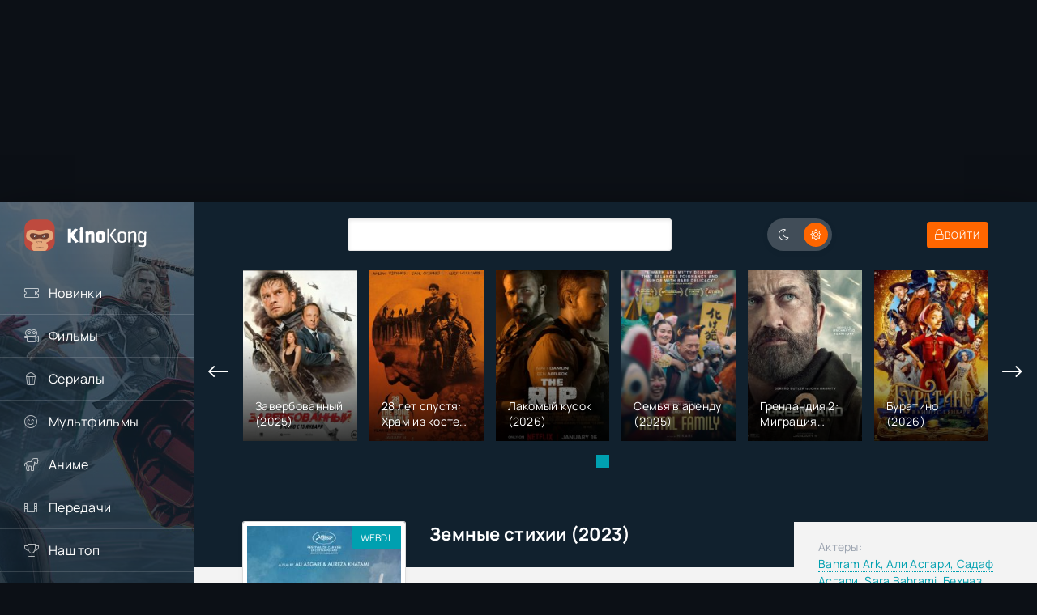

--- FILE ---
content_type: text/html; charset=WINDOWS-1251
request_url: https://kinokong.day/85397-zemnye-stihii-2023.html
body_size: 14122
content:
<!DOCTYPE html>
<html lang="ru">
<head>
	<meta http-equiv="Content-Type" content="text/html; charset=windows-1251" />
<title>Земные стихии (2023) фильм смотреть онлайн бесплатно</title>
<meta name="description" content="В серии живописных виньеток, обычные люди находят пути преодолеть социальные барьеры, ставя под сомнение нормы и ограничения, наложенные обществом." />
<meta name="keywords" content="сомнение,серии,нормы,ограничения,обществом,наложенные,барьеры,ставя,социальные,живописных,обычные,виньеток,находят,преодолеть,качестве,хорошем,Земные,стихии" />
<meta property="og:site_name" content="Фильмы смотреть онлайн, новые фильмы в хорошем качестве" />
<meta property="og:type" content="article" />
<meta property="og:title" content="Земные стихии (2023)" />
<meta property="og:description" content="В серии живописных виньеток, обычные люди находят пути преодолеть социальные барьеры, ставя под сомнение нормы и ограничения, наложенные обществом." />
<meta property="og:url" content="https://kinokong.day/85397-zemnye-stihii-2023.html" />
<link rel="search" type="application/opensearchdescription+xml" href="https://kinokong.day/engine/opensearch.php" title="Фильмы смотреть онлайн, новые фильмы в хорошем качестве" />
    <meta name="google-site-verification" content="EInoBbv2UGrpqjCtvIzZZ1WryuoMVzrrM9CbHlWuWh0" />
	<meta name="viewport" content="width=device-width, initial-scale=1.0" />
	<meta name="theme-color" content="#0c1016">
	<link rel="preload" href="/templates/hdrezka4k/css/common.css" as="style">
	<link rel="preload" href="/templates/hdrezka4k/css/engine.css?v=4" as="style">
	<link rel="preload" href="/templates/hdrezka4k/css/fontawesome.css" as="style">
    <link rel="preload" href="/templates/hdrezka4k/css/styles.css?v=9" as="style">

	<link rel="preload" href="/templates/hdrezka4k/webfonts/manrope-400.woff2" as="font" type="font/woff2" crossorigin>
	<link rel="preload" href="/templates/hdrezka4k/webfonts/manrope-500.woff2" as="font" type="font/woff2" crossorigin>
	<link rel="preload" href="/templates/hdrezka4k/webfonts/manrope-700.woff2" as="font" type="font/woff2" crossorigin>
	<link rel="preload" href="/templates/hdrezka4k/webfonts/fredoka-one-400.woff2" as="font" type="font/woff2" crossorigin>
    <link rel="preload" href="/templates/hdrezka4k/webfonts/fa-light-300.woff2" as="font" type="font/woff2" crossorigin>
	<link rel="icon" href="/favicon.ico" type="image/x-icon" />
	<link rel="shortcut icon" href="/favicon.ico" type="image/x-icon">
    <link href="/templates/hdrezka4k/css/styles.css?v=10" type="text/css" rel="stylesheet" />
	<link href="/templates/hdrezka4k/css/common.css" type="text/css" rel="stylesheet" />
	<link href="/templates/hdrezka4k/css/engine.css?v=4" type="text/css" rel="stylesheet" /> 
	<link href="/templates/hdrezka4k/css/fontawesome.css" type="text/css" rel="stylesheet" />
    <script type="text/javascript" src="/engine/classes/js-min/jquery.js"></script>
	<style>
        header.header{z-index: 3 !important;}
        .header{z-index: 2 !important;}
.content, .footer{z-index: 2 !important; position: relative !important;}
        .page-padding{ background-color: var(--bg-2); }
        .col-main__cols{    background-color: white;}
        @media (max-width: 768px) {
  body > div[id*=epom-pushdown] {height:0px !important; }
}
	.main-sliders-rate{height:42px; }.m_hidden{ max-width: 200px;background:#11212e !important;}.main-sliders-rate a{box-shadow: var(--bsh-poster);position:relative;display:block;width:50%;height:42px;float:left;line-height:42px;font-size:13px;font-weight:700;text-decoration:none}.main-sliders-rate a span{position:relative;display:block;width:20px;margin:0 auto;padding-left:14px}.main-sliders-rate a svg{position:absolute;width:18px;height:17px}.main-sliders-rate a:nth-of-type(1){background:#202e3a;color:#71ce3f}.main-sliders-rate a:nth-of-type(1):hover{background:#71ce3f;color:#fff}.main-sliders-rate a:nth-of-type(1) svg{fill:#70cd3f;top:12px;left:-10px}.main-sliders-rate a:nth-of-type(1):hover svg{fill:#fff}.main-sliders-rate a:nth-of-type(2){background:#19242e;color:#ba3636}.main-sliders-rate a:nth-of-type(2):hover{background:#b93636;color:#fff}.main-sliders-rate a:nth-of-type(2) svg{fill:#ba3636;top:14px;left:-10px}.main-sliders-rate a:nth-of-type(2):hover svg{fill:#fff}.main-sliders-title{font-size:14px;font-weight:700;text-align:center;padding:15px 10px}.main-sliders-title a{text-decoration:none;color:#9f9f9f}.main-sliders-title a:hover{text-decoration:underline;color:#60f6ed}
	body:not(.dt-is-active) .main-sliders-rate a {background:#fff;} .th-text .poster__label {display:none;}
	body:not(.dt-is-active) .m_hidden {margin-top: 5px;background:none !important;color: var(--tt) !important;padding:0 !important;}body:not(.dt-is-active) .m_hidden span {color: var(--tt) !important;}
	.torrent__info {background: var(--accent) !important;}
	.full-torrent-title {background: #1d364b !important;}
	.full-torrent {background: #1d364b !important;}
	.full-torrent1:nth-child(2n-1), .full-torrent2:nth-child(2n-1) {background: var(--bg-dark) !important;}
	.full-torrent1 span a, .full-torrent2 span a, .full-torrent1, .full-torrent2 {color: #fff !important;}
        .wrapper {padding-top: 250px;}
   @media (max-width: 900px) {.wrapper {padding-top: 200px;}}
@media (max-width: 620px) {.wrapper {padding-top: 180px;}}
@media (max-width: 480px) {.wrapper {padding-top: 0px;}}
@media (max-width: 500px){
.ad-branding{
min-height: 27vw;
}
}
	</style>
</head>

<body id="pmovie">

	<script>	function switchLight() {
			if (localStorage.getItem('theme') === 'dark') {
				document.querySelector('body').classList.add('dt-is-active');
			} else {
				document.querySelector('body').classList.remove('dt-is-active');
			};
		};
		switchLight();
	</script>
	
	<div class="wrapper">
<div class="ad-branding">
    <ins class="7236739a" data-key="07fe694fe9d7a5719da88cc832155f71"></ins>
<ins class="0dd30d14" data-key="11b4e86d7b3173e5b636ee515a7baef5"></ins>
   <script async src="https://cdn77.srv224.com/ee314b03.js"></script>
<script async src="https://cdn77.aj2517.bid/57533470.js"></script>
</div>
		<div class="wrapper-container wrapper-main">

			<header class="header d-flex jc-space-between ai-center  ">
				<a href="/" class="logo header__logo">
					<div class="logo__title"></div>
				</a>
				<div class="header__search">
					<form id="quicksearch" method="post">
						<input type="hidden" name="do" value="search">
						<input type="hidden" name="subaction" value="search">
						<div class="header__search-box">
							<input id="story" name="story" placeholder="Поиск по сайту..." type="text" autocomplete="off">
							<button type="submit" class="search-btn" aria-label="Поиск по сайту"><span class="fal fa-search"></span></button>
						</div>
					</form>
				</div>
				<ul class="theme-toggle" title="Сменить цвет дизайна">
					<li><span class="fal fa-moon"></span></li>
					<li><span class="fal fa-sun"></span></li>
				</ul>	
				<div class="header__btn btn js-show-login"><span class="fal fa-lock"></span><span>Войти</span></div>
				
				<div class="header__btn-menu d-none js-show-mobile-menu"><span class="fal fa-bars"></span></div>
			</header>
            
            

			<!-- END HEADER -->

			<div class="content flex-grow-1 cols d-flex">

				<aside class="col-side">

					<div class="side-block js-this-in-mobile-menu">
						<ul class="side-block__content side-block__menu">
							<li><a href="/filmis/novinki/">Новинки</a><span class="fal fa-ticket-alt"></span></li>
							<li>
								<a href="/filmis/">Фильмы</a><span class="fal fa-camera-movie"></span>
								<ul class="side-block__menu-hidden anim">
									<li><a href="/filmis/boeviky/">Боевики <b>(7345)</b></a></li>
                                <li><a href="/filmis/vestern/">Вестерн <b>(456)</b></a></li>
                                <li><a href="/filmis/voennyy/">Военный <b>(1123)</b></a></li>
                                <li><a href="/filmis/detektiv/">Детектив <b>(2990)</b></a></li>
                                <li><a href="/filmis/drama/">Драма <b>(23670)</b></a></li>
                                <li><a href="/filmis/istoricheskiy/">Исторические <b>(1376)</b></a></li>
                                <li><a href="/filmis/komedian/">Комедия <b>(14290)</b></a></li>
                                <li><a href="/filmis/kriminal/">Криминал <b>(4946)</b></a></li>
                                <li><a href="/filmis/melodrama/">Мелодрама <b>(7380)</b></a></li>
                                <li><a href="/filmis/otechestvennyy/">Русские <b>(2851)</b></a></li>
                                <li><a href="/filmis/priklyucheniya/">Приключения <b>(3002)</b></a></li>
								<li><a href="/filmis/semeynyy/">Семейный <b>(2399)</b></a></li>
							    <li><a href="/filmis/triller/">Триллер <b>(11963)</b></a></li>
                                <li><a href="/filmis/horrors/">Ужасы <b>(7999)</b></a></li>
                                <li><a href="/filmis/fantastic/">Фантастика <b>(3350)</b></a></li>
                                <li><a href="/filmis/fentezii/">Фэнтези <b>(2340)</b></a></li>
								<li><a href="/films-4k/">Фильмы 4К <b>(309)</b></a></li>
                                <li><a href="/filmi-2024/">2024 <b>(3529)</b></a></li>
                                    <li><a href="/films-2025/">2025 <b>(2549)</b></a></li>
                                    <li><a href="/filmi-2026/">2026 <b>(541)</b></a></li>
                                   
								<li><a href="/podborka.html">Что бы посмотреть?</a></li>
                                <li><a href="/filmis/720-hd/">Фильмы HD1080 <b>(39918)</b></a></li>
                                <li><a href="/filmis/mobiles/">Моб. видео <b>(44820)</b></a></li>
							    <li><a href="/filmis/treiler/">Скоро в кино <b>(894)</b></a></li>
								</ul>
							</li>
							<li>
								<a href="/seriez/">Сериалы</a><span class="fal fa-popcorn"></span>
								<ul class="side-block__menu-hidden anim">
									<li><a href="/seriez/boeviki/">Боевик <b>(1226)</b></a></li>
                                <li><a href="/seriez/melodramii/">Мелодрамы <b>(4343)</b></a></li>
                                <li><a href="/seriez/voennie/">Военный <b>(328)</b></a></li>
                                <li><a href="/seriez/detektivi/">Детектив <b>(2544)</b></a></li>
                                <li><a href="/seriez/drami/">Драма <b>(6791)</b></a></li>
                                <li><a href="/seriez/istoricheskie/">Исторические <b>(739)</b></a></li>
                                <li><a href="/seriez/komediiii/">Комедии <b>(3403)</b></a></li>
                                <li><a href="/seriez/kriminali/">Криминал <b>(2437)</b></a></li>
                                <li><a href="/seriez/priklychenia/">Приключения <b>(736)</b></a></li>
                                <li><a href="/seriez/trilleri/">Триллеры <b>(2084)</b></a></li>    
                                <li><a href="/seriez/yzhasi/">Ужасы <b>(355)</b></a></li>
                                <li><a href="/seriez/fantas/">Фантастика <b>(1004)</b></a></li>
								<li><a href="/seriez/serialmob/">Мобильные сериалы <b>(13854)</b></a></li>
                                <li><a href="/seriez/netflix/">Netflix <b>(440)</b></a></li>
                                     <li><a href="/dorama/">Дорамы<b>(764)</b></a></li>
                                    <li><a href="/turkish-serial/">Турецкие <b>(1219)</b></a></li>
								</ul>
							</li>
							<li><a href="/cartoons/">Мультфильмы</a><span class="fal fa-smile-beam"></span></li>
							<li>
								<a href="/animes/">Аниме</a><span class="fal fa-unicorn"></span>
								<ul class="side-block__menu-hidden anim">
									<li><a href="/animes/drama_/">Драма <b>(430)</b></a></li>
                                <li><a href="/animes/romantika_/">Романтика <b>(474)</b></a></li>
                                <li><a href="/animes/komediya_/">Комедия <b>(1049)</b></a></li>
                                <li><a href="/animes/etti_/">Этти <b>(89)</b></a></li>
                                <li><a href="/animes/mistika_/">Мистика <b>(115)</b></a></li>
                                <li><a href="/animes/priklyuchenie_/">Приключения <b>(1405)</b></a></li>
                                <li><a href="/animes/fantastika_/">Фантастика <b>(549)</b></a></li>
                                <li><a href="/animes/fentezi_/">Фэнтези <b>(931)</b></a></li>
                                <li><a href="/animes/uzhasy_/">Ужасы <b>(98)</b></a></li>
                                <li><a href="/animes/triller_/">Триллеры <b>(91)</b></a></li>
                                <li><a href="/animes/boevik_/">Боевик <b>(733)</b></a></li>
								</ul>
							</li>
							<li><a href="/doc/">Передачи</a><span class="fal fa-film-alt"></span></li>
							<li>
								<a href="#">Наш топ</a><span class="fal fa-trophy"></span>
								<ul class="side-block__menu-hidden anim">
									<li><a href="/?do=top&amp;mode=rating">По рейтингу</a></li>
									<li><a href="/?do=top&amp;mode=views">По просмотрам</a></li>
									<li><a href="/?do=top&amp;mode=comments">По комментариям</a></li>
									<li><a href="/kino-podborka.html">Кино-подборка</a></li>
									<li><a href="/news-kino/">Новости кино</a></li>
									<li><a href="/kino-recenzii/">Рецензии</a></li>
								</ul>
							</li>
                            <li><a href="/index.php?do=rand">Случайное</a><span class="fal fa-random"></span></li>
						</ul>
					</div>

					<div class="side-block">
						<div class="side-block__title">Ожидаем на сайте</div>
						<div class="side-block__content d-grid-mob">
							<a class="popular d-flex ai-center" href="https://kinokong.day/98762-polnaya-sovmestimost-2026.html">
	<div class="popular__img img-fit-cover">
		<img src="/uploads/preload.svg" data-src="/uploads/mini/180x248/82/4f2ed1c005769e84a09df149f1e949.jpg" alt="Полная совместимость (2026)">
	</div>
	<div class="popular__desc flex-grow-1">
		<div class="popular__title line-clamp">Полная совместимость (2026)</div>
		<div class="poster__subtitle ws-nowrap">Трейлеры</div>
	</div>
</a><a class="popular d-flex ai-center" href="https://kinokong.day/98722-avatar-4-2029.html">
	<div class="popular__img img-fit-cover">
		<img src="/uploads/preload.svg" data-src="/uploads/mini/180x248/f0/8eb19e3694b4ff1a5d5024c10c26ed.jpg" alt="Аватар 4 (2029)">
	</div>
	<div class="popular__desc flex-grow-1">
		<div class="popular__title line-clamp">Аватар 4 (2029)</div>
		<div class="poster__subtitle ws-nowrap">Трейлеры</div>
	</div>
</a><a class="popular d-flex ai-center" href="https://kinokong.day/98721-ograblenie-v-los-andzhelese-2026.html">
	<div class="popular__img img-fit-cover">
		<img src="/uploads/preload.svg" data-src="/uploads/mini/180x248/bf/8253d54e575c33b3d9a0b51e5905c5.jpg" alt="Ограбление в Лос-Анджелесе (2026)">
	</div>
	<div class="popular__desc flex-grow-1">
		<div class="popular__title line-clamp">Ограбление в Лос-Анджелесе (2026)</div>
		<div class="poster__subtitle ws-nowrap">Трейлеры</div>
	</div>
</a><a class="popular d-flex ai-center" href="https://kinokong.day/98720-na-pomosch-2026.html">
	<div class="popular__img img-fit-cover">
		<img src="/uploads/preload.svg" data-src="/uploads/mini/180x248/77/5fe348223dd691d4b490c70a6f6d3e.jpg" alt="На помощь! (2026)">
	</div>
	<div class="popular__desc flex-grow-1">
		<div class="popular__title line-clamp">На помощь! (2026)</div>
		<div class="poster__subtitle ws-nowrap">Трейлеры</div>
	</div>
</a><a class="popular d-flex ai-center" href="https://kinokong.day/98719-kraken-2026.html">
	<div class="popular__img img-fit-cover">
		<img src="/uploads/preload.svg" data-src="/uploads/mini/180x248/81/3f0e1a38616d67500c607700f91cb1.jpg" alt="Кракен (2026)">
	</div>
	<div class="popular__desc flex-grow-1">
		<div class="popular__title line-clamp">Кракен (2026)</div>
		<div class="poster__subtitle ws-nowrap">Трейлеры</div>
	</div>
</a>
						</div>
					</div>

					
					
					

				</aside>

				<!-- END COL SIDE -->

				<main class="col-main flex-grow-1">

					
					<div class="carou">
						<div class="carou__content" id="owl-carou">
							<a class="top d-flex fd-column has-overlay" href="https://kinokong.day/90300-film-zaverbovannyy-2025.html">
	<div class="top__img img-fit-cover img-responsive img-responsive--portrait img-mask">
		<img src="/uploads/preload.svg" class="owl-lazy" data-src="/uploads/mini/180x248/c7/1cc398e6b5e731cf4d47f5389d4eda.jpg" loading="lazy" alt="Постер">
		<div class="top__desc">
			<div class="top__title line-clamp">Завербованный (2025)</div>
		</div>
	</div>
</a><a class="top d-flex fd-column has-overlay" href="https://kinokong.day/95523-film-28-let-spustya-hram-iz-kostey-2026.html">
	<div class="top__img img-fit-cover img-responsive img-responsive--portrait img-mask">
		<img src="/uploads/preload.svg" class="owl-lazy" data-src="/uploads/mini/180x248/ed/2e86af107b5d2e47143c98989f1996.jpg" loading="lazy" alt="Постер">
		<div class="top__desc">
			<div class="top__title line-clamp">28 лет спустя: Храм из костей (2026)</div>
		</div>
	</div>
</a><a class="top d-flex fd-column has-overlay" href="https://kinokong.day/95786-film-lakomyy-kusok-2026.html">
	<div class="top__img img-fit-cover img-responsive img-responsive--portrait img-mask">
		<img src="/uploads/preload.svg" class="owl-lazy" data-src="/uploads/mini/180x248/10/0cda526561628ec9d23bdbd95f2a5a.jpg" loading="lazy" alt="Постер">
		<div class="top__desc">
			<div class="top__title line-clamp">Лакомый кусок (2026)</div>
		</div>
	</div>
</a><a class="top d-flex fd-column has-overlay" href="https://kinokong.day/96319-film-semya-v-arendu-2025.html">
	<div class="top__img img-fit-cover img-responsive img-responsive--portrait img-mask">
		<img src="/uploads/preload.svg" class="owl-lazy" data-src="/uploads/mini/180x248/28/28c0e53c1d4fa119905617c1ed38ad.jpg" loading="lazy" alt="Постер">
		<div class="top__desc">
			<div class="top__title line-clamp">Семья в аренду (2025)</div>
		</div>
	</div>
</a><a class="top d-flex fd-column has-overlay" href="https://kinokong.day/96111-films-grenlandiya-migraciya-2026.html">
	<div class="top__img img-fit-cover img-responsive img-responsive--portrait img-mask">
		<img src="/uploads/preload.svg" class="owl-lazy" data-src="/uploads/mini/180x248/f5/1dd78c7370939f2f67e3fb7ef1330e.jpg" loading="lazy" alt="Постер">
		<div class="top__desc">
			<div class="top__title line-clamp">Гренландия 2: Миграция (2026)</div>
		</div>
	</div>
</a><a class="top d-flex fd-column has-overlay" href="https://kinokong.day/90226-buratino-2026.html">
	<div class="top__img img-fit-cover img-responsive img-responsive--portrait img-mask">
		<img src="/uploads/preload.svg" class="owl-lazy" data-src="/uploads/mini/180x248/b6/bfcb55fb59d251b58b56b8518b2db3.jpg" loading="lazy" alt="Постер">
		<div class="top__desc">
			<div class="top__title line-clamp">Буратино (2026)</div>
		</div>
	</div>
</a><a class="top d-flex fd-column has-overlay" href="https://kinokong.day/90290-films-prostokvashino-2026.html">
	<div class="top__img img-fit-cover img-responsive img-responsive--portrait img-mask">
		<img src="/uploads/preload.svg" class="owl-lazy" data-src="/uploads/mini/180x248/e5/b98f9b6320b1c81da49f2ba34c1c15.jpg" loading="lazy" alt="Постер">
		<div class="top__desc">
			<div class="top__title line-clamp">Простоквашино (2026)</div>
		</div>
	</div>
</a><a class="top d-flex fd-column has-overlay" href="https://kinokong.day/78429-cheburashka-2-2026-hd.html">
	<div class="top__img img-fit-cover img-responsive img-responsive--portrait img-mask">
		<img src="/uploads/preload.svg" class="owl-lazy" data-src="/uploads/mini/180x248/67/4d1d58802322dac69bdf5c61d81c96.jpg" loading="lazy" alt="Постер">
		<div class="top__desc">
			<div class="top__title line-clamp">Чебурашка 2 (2026)</div>
		</div>
	</div>
</a><a class="top d-flex fd-column has-overlay" href="https://kinokong.day/98307-tigr-2025.html">
	<div class="top__img img-fit-cover img-responsive img-responsive--portrait img-mask">
		<img src="/uploads/preload.svg" class="owl-lazy" data-src="/uploads/mini/180x248/9f/a3fa5df687a8a27072aaf36c01088e.jpg" loading="lazy" alt="Постер">
		<div class="top__desc">
			<div class="top__title line-clamp">Тигр (2025)</div>
		</div>
	</div>
</a><a class="top d-flex fd-column has-overlay" href="https://kinokong.day/96300-film-neveroyatnye-priklyucheniya-shurika-2025.html">
	<div class="top__img img-fit-cover img-responsive img-responsive--portrait img-mask">
		<img src="/uploads/preload.svg" class="owl-lazy" data-src="/uploads/mini/180x248/f9/8c4a291f5b1c68f042232aae7d6423.jpg" loading="lazy" alt="Постер">
		<div class="top__desc">
			<div class="top__title line-clamp">Невероятные приключения Шурика (2025)</div>
		</div>
	</div>
</a><a class="top d-flex fd-column has-overlay" href="https://kinokong.day/91301-films-alisa-v-strane-chudes-2025.html">
	<div class="top__img img-fit-cover img-responsive img-responsive--portrait img-mask">
		<img src="/uploads/preload.svg" class="owl-lazy" data-src="/uploads/mini/180x248/ae/d7ba5bdbcfb8a7e3f25ecbe6438000.jpg" loading="lazy" alt="Постер">
		<div class="top__desc">
			<div class="top__title line-clamp">Алиса в Стране Чудес (2025)</div>
		</div>
	</div>
</a><a class="top d-flex fd-column has-overlay" href="https://kinokong.day/96772-film-semyanin-2025.html">
	<div class="top__img img-fit-cover img-responsive img-responsive--portrait img-mask">
		<img src="/uploads/preload.svg" class="owl-lazy" data-src="/uploads/mini/180x248/0b/2f29135df9a6a6f0218fc45b63b926.jpg" loading="lazy" alt="Постер">
		<div class="top__desc">
			<div class="top__title line-clamp">Семьянин (2025)</div>
		</div>
	</div>
</a><a class="top d-flex fd-column has-overlay" href="https://kinokong.day/96617-anakonda-2025.html">
	<div class="top__img img-fit-cover img-responsive img-responsive--portrait img-mask">
		<img src="/uploads/preload.svg" class="owl-lazy" data-src="/uploads/mini/180x248/80/e91319e55cee9bde9ae2cf74cb7acb.jpg" loading="lazy" alt="Постер">
		<div class="top__desc">
			<div class="top__title line-clamp">Анаконда (2025)</div>
		</div>
	</div>
</a><a class="top d-flex fd-column has-overlay" href="https://kinokong.day/88854-film-mazhor-v-dubae.html">
	<div class="top__img img-fit-cover img-responsive img-responsive--portrait img-mask">
		<img src="/uploads/preload.svg" class="owl-lazy" data-src="/uploads/mini/180x248/f9/a84f7481d92b4dd293317fa60f25bc.jpg" loading="lazy" alt="Постер">
		<div class="top__desc">
			<div class="top__title line-clamp">Мажор в Дубае (2025)</div>
		</div>
	</div>
</a><a class="top d-flex fd-column has-overlay" href="https://kinokong.day/90496-gorynych.html">
	<div class="top__img img-fit-cover img-responsive img-responsive--portrait img-mask">
		<img src="/uploads/preload.svg" class="owl-lazy" data-src="/uploads/mini/180x248/31/9ef9fca947b888c5b602b6da277912.jpg" loading="lazy" alt="Постер">
		<div class="top__desc">
			<div class="top__title line-clamp">Горыныч (2025)</div>
		</div>
	</div>
</a><a class="top d-flex fd-column has-overlay" href="https://kinokong.day/90309-zveropolis-2-26-12-2025.html">
	<div class="top__img img-fit-cover img-responsive img-responsive--portrait img-mask">
		<img src="/uploads/preload.svg" class="owl-lazy" data-src="/uploads/mini/180x248/9d/643a1097ac8ea8ef10747cc23344fb.jpg" loading="lazy" alt="Постер">
		<div class="top__desc">
			<div class="top__title line-clamp">Зверополис 2 (2025)</div>
		</div>
	</div>
</a>
						</div>
					</div>
					
					

					
					
					
					<div class="page-padding">
						
						<div id='dle-content'><style>
.fullcomplaint,.newTabs li,ul.newTabs{height:57px;line-height:57px}.section{display:block;background:#17181a;padding-bottom:65px;margin-bottom:20px}ul.newTabs{list-style:none;margin:0;padding:0;background:#131415}.newTabs li{float:left;display:inline;list-style:none;cursor:pointer;padding:0 20px;color:#828282;text-align:center;z-index:1!important}.newTabs li:hover,.vertical .newTabs li:hover{color:#fff}.newTabs li.current{color:#fff;background:#f06102}.box{display:none;z-index:10001}.box.visible{display:block}.fullcomplaint{float:right;position:absolute;right:0;z-index:1}.fullcomplaint a{height:60px;display:block;overflow:hidden;padding:0 21px 0 52px;color:#57f6ed;text-decoration:none;background:#1a1b1e}.fullcomplaint a:hover{background:#60f6ed;color:#37708b}.fullcomplaint svg{position:absolute;top:21px;left:22px;width:19px;height:16px;fill:#57f6ed}.box iframe,.box object{width:100%!important}.fullcomplaint:hover svg{fill:#37708b}.section .social-likes_single-w{position:absolute;left:50%;float:none;margin:18px 0 0 -50px}.box object{height:420px!important}.full-screen{margin:0 -7px 25px}.full-screen div{float:left;width:31.2%;margin:0 7px}.full-screen div img{width:100%}.full-torrent{position:relative;background:#466735;margin-bottom:30px}.full-torrent svg{position:absolute;left:15px;top:13px;width:20px;height:20px;fill:#fff}.full-torrent-title{padding:13px 18px 13px 48px;background:#5f9e3d;font-size:14px;color:#fff;font-weight:700}.full-torrent1,.full-torrent2{overflow: hidden;display:block;padding:13px 16px 13px 17px;font-size:14px;color:#bfd8b3}.full-torrent1:nth-child(2n-1),.full-torrent2:nth-child(2n-1){display:block;background:#4f713d}.full-torrent1 span,.full-torrent2 span{display:block;float:left}.full-torrent1 span a,.full-torrent2 span a{color:#ddffa2;text-decoration:none}.full-torrent1 span a:hover{text-decoration:underline}.addcomm a:hover,.comm-login span a,.comm-reply a:hover,.comm-text a:hover,.fullstory-news-story a:hover,.other a:hover,.short-news a,.todopl div.cont div a img{text-decoration:none}.full-torrent1 span:nth-child(1){width:65%}.full-torrent1 span:nth-child(2){width:20%;text-align: right;}.full-torrent1 span:nth-child(3){width:15%;text-align:right}.full-kino-facts{font-size:11px;color:#5d5d5d;margin-bottom:15px}.full-kino-facts h3{display:block;font-size:14px;color:#dcb827;padding-bottom:3px}.full-kino-fact{position:relative;background:#1a1b1d;font-size:13px;color:#9c9c9c;margin-bottom:30px;padding:15px 17px 16px}.full-kino-fact:before{position:absolute;top:0;left:0;width:6px;height:6px;background:#7d7d7d}#full-reviews,.full-reviews{margin-bottom:32px}.full-reviews{margin-top:30px}#full-reviews .full-review,.full-reviews .full-review{background:#336272;padding:17px;font-size:13px;color:#a2f7ff}
</style>
<article class="page ignore-select pmovie" itemscope itemtype="https://schema.org/Movie">
<meta itemprop="dateCreated" content="01-07-2024 23:10">
        <meta itemprop="image" content="/uploads/posts/2024-07/1719864548-686023494-zemnye-stihii.jpg">
        <meta itemprop="inLanguage" content="ru">
        <meta itemprop="isFamilyFriendly" content="True">
        <meta itemprop="alternativeHeadline" content="Земные стихии (2023)">
	<div class="page__subcols">

		<header class="page__subcol-header">
			<h1 itemprop="name">Земные стихии (2023)</h1>
		</header>

		<!-- END PAGE SUBCOL HEADER -->
		
		<header class="page__subcol-meta">
			<div class="pmovie__year">Иран, 2023, 77 мин.</div>
			
				<div class="pmovie__year pmovie__quality d-flex ai-center"><span>Режиссер:</span> <span itemprop="director" itemscope itemtype="https://schema.org/Person"><a href="/index.php?do=directors&director=Али_Асгари" rel="nofollow" itemprop="url"><span class="actors" itemprop="name">Али Асгари</span></a></span>, <span itemprop="director" itemscope itemtype="https://schema.org/Person"><a href="/index.php?do=directors&director=Алиреза_Хатами" rel="nofollow" itemprop="url"><span class="actors" itemprop="name">Алиреза Хатами</span></a></span></div>
			<div class="pmovie__year pmovie__quality d-flex ai-center"><span>Жанр:</span> <a href="https://kinokong.day/filmis/drama/">Драма</a>, <a href="https://kinokong.day/films-2023/">2023</a></div>
			
			<div class="pmovie__year pmovie__quality d-flex ai-center"><span>Перевод:</span> Многоголосый закадровый</div>
			
			<div class="pmovie__year pmovie__quality d-flex ai-center"><span>Качество:</span><div>WEBDL</div></div>
			
			<div class="pmovie__ext-ratings d-flex ai-center">
				<div class="pmovie__ext-rating pmovie__ext-rating--imdb">7.2</div>
				
			</div>
		</header>

		<!-- END PAGE SUBCOL META -->

		<div class="page__subcol-side">
			<div class="pmovie__poster img-fit-cover">
			  
                <img src="/uploads/mini/281x391/c1/a3ccd994f17fc08d765ed5c2602176.jpg" alt="Постер" itemprop="image" loading="lazy">
                
                
				<div class="poster__label anim"><span>WEBDL</span></div>
        		
			</div>
			<div id="ratig-layer-85397" itemprop="aggregateRating" itemscope itemtype="https://schema.org/AggregateRating">
        <div class="main-sliders-rate">
			<a href="#" title="Нравится(+)" alt="Нравится(+)" class="r2-unit" onclick="doRate('1', '85397'); return false;">
				<span>
					<svg viewBox="61.9 84.9 200.8 194.4">
						<path d="M237,146c-4-0.8-8.8-0.8-11.2-0.8h-41V98.6c0-8-6.4-13.7-13.7-13.7h-19.3c-7.2,0-12.9,4.8-15.3,11.2l-11.2,47.4c0,0.8-1.6,3.2-1.6,3.2l-19.3,20.1c0,0-0.8,0.8-0.8,1.6c-0.8,0-1.6,0.8-1.6,0.8H78.8c-8.8,0-16.9,5.6-16.9,14.5v61c0,8.8,8,16.1,16.9,16.1h23.3c1.6,0,3.2-0.8,4.8-0.8l16.1,13.7c4,3.2,9.6,5.6,14.5,5.6h72.3c39.4,0,53-31.3,53-57v-41.8C261.1,158,245.8,148.4,237,146z M81.2,186.9h18.5v56.2H81.2L81.2,186.9L81.2,186.9z M243.4,222.3c0,11.2-3.2,36.9-34.5,36.9h-72.3c-0.8,0-2.4-0.8-2.4-0.8l-16.1-12.9v-0.8v-61v-1.6c0-0.8,0-1.6,0.8-1.6l19.3-20.1c3.2-3.2,5.6-7.2,6.4-11.2l10.4-44.2h9.6v43.4c0,8,7.2,14.5,15.3,14.5h45c2.4,0,5.6,0,6.4,0.8c1.6,0.8,10.4,4,10.4,16.1C243.4,180.5,243.4,222.3,243.4,222.3z"/>
					</svg>
					3
				</span>
			</a>
			<a href="#" title="Не нравится(-)" alt="Не нравится(-)" class="r2-unit" onclick="doRate('-1', '85397'); return false;">
				<span>
					<svg viewBox="97.6 84.8 200.8 194.4">
						<path d="M298.4,183.6v-41.8c0-25.7-12.9-57-53-57h-72.3c-4.8,0-10.4,2.4-14.5,5.6l-16.1,13.7c-1.6-0.8-3.2-0.8-4.8-0.8h-23.3c-8.8,0-16.9,7.2-16.9,16.1v61c0,8.8,8,14.5,16.9,14.5h23.3c0.8,0,1.6,0.8,1.6,0.8s0,0.8,0.8,1.6l19.3,20.1c0.8,0.8,1.6,2.4,1.6,3.2l11.2,47.4c1.6,6.4,8,11.2,15.3,11.2h19.3c7.2,0,13.7-5.6,13.7-13.7v-45.8h41c2.4,0,7.2,0,11.2-0.8C283.1,215.7,298.4,206.1,298.4,183.6z M118.5,120.2H137v56.2h-18.5V120.2z M279.9,183.6c0,12.9-8.8,16.1-10.4,16.1c-1.6,0-4,0.8-6.4,0.8h-45c-8,0-15.3,6.4-15.3,14.5v43.4h-11.2l-10.4-44.2c-0.8-4-4-8-6.4-11.2l-19.3-20.1l-0.8-1.6v-1.6v-61v-0.8l16.1-12.9c0.8,0,1.6-0.8,2.4-0.8h72.3c31.3,0,34.5,25.7,34.5,36.9V183.6z"/>
					</svg>
					5
				</span>
			</a>
		</div>
		<meta itemprop="bestRating" content="10" />
		<meta itemprop="worstRating" content="1" />
		<div class="m_hidden" style="background: #17181a;font-size: 13px;color: #fff;font-weight: 700;padding: 12px 26px;overflow: hidden;">
			<span style="color: #fff;" itemprop="ratingValue"><span style="color: #868686;margin-right: 14px;">Рейтинг</span> 3.8 / 10</span>
			<span style="color: #fff;margin-left: 14px;" itemprop="reviewCount">8</span> Голосов
		</div>
</div>	
		</div>

		<!-- END PAGE SUBCOL SIDE -->

		<div class="page__subcol-ctrl">
			<div class="bslide__btns d-flex icon-at-right">
				<button class="bslide__btn-watch js-scroll-to">Смотреть онлайн</button>
				<button class="bslide__btn-trailer js-show-trailer" data-trl="/trailer-cdn/85397/"><div class="fal fa-play pi-center"></div> трейлер</button>
			</div>
		</div>

		<!-- END PAGE SUBCOL CTRL -->

		<ul class="page__subcol-info pmovie__header-list">
			<li class="not-shown-ajax"><span>Актеры:</span> 
            <div><span itemprop="actor" itemscope itemtype="https://schema.org/Person"><a href="/index.php?do=actors&actor=Bahram_Ark" style="text-decoration: none;" rel="nofollow" itemprop="url"><span class="actors" itemprop="name">Bahram Ark, </span></a></span><span itemprop="actor" itemscope itemtype="https://schema.org/Person"><a href="/index.php?do=actors&actor=Али_Асгари" style="text-decoration: none;" rel="nofollow" itemprop="url"><span class="actors" itemprop="name">Али Асгари, </span></a></span><span itemprop="actor" itemscope itemtype="https://schema.org/Person"><a href="/index.php?do=actors&actor=Садаф_Асгари" style="text-decoration: none;" rel="nofollow" itemprop="url"><span class="actors" itemprop="name">Садаф Асгари, </span></a></span><span itemprop="actor" itemscope itemtype="https://schema.org/Person"><a href="/index.php?do=actors&actor=Sara_Bahrami" style="text-decoration: none;" rel="nofollow" itemprop="url"><span class="actors" itemprop="name">Sara Bahrami, </span></a></span><span itemprop="actor" itemscope itemtype="https://schema.org/Person"><a href="/index.php?do=actors&actor=Бехназ_Джафари" style="text-decoration: none;" rel="nofollow" itemprop="url"><span class="actors" itemprop="name">Бехназ Джафари, </span></a></span><span itemprop="actor" itemscope itemtype="https://schema.org/Person"><a href="/index.php?do=actors&actor=Ардешир_Каземи" style="text-decoration: none;" rel="nofollow" itemprop="url"><span class="actors" itemprop="name">Ардешир Каземи, </span></a></span><span itemprop="actor" itemscope itemtype="https://schema.org/Person"><a href="/index.php?do=actors&actor=Алиреза_Хатами" style="text-decoration: none;" rel="nofollow" itemprop="url"><span class="actors" itemprop="name">Алиреза Хатами, </span></a></span><span itemprop="actor" itemscope itemtype="https://schema.org/Person"><a href="/index.php?do=actors&actor=Гохар_Кейрандиш" style="text-decoration: none;" rel="nofollow" itemprop="url"><span class="actors" itemprop="name">Гохар Кейрандиш, </span></a></span><span itemprop="actor" itemscope itemtype="https://schema.org/Person"><a href="/index.php?do=actors&actor=Farzin_Mohades" style="text-decoration: none;" rel="nofollow" itemprop="url"><span class="actors" itemprop="name">Farzin Mohades, </span></a></span><span itemprop="actor" itemscope itemtype="https://schema.org/Person"><a href="/index.php?do=actors&actor=Faezeh_Rad" style="text-decoration: none;" rel="nofollow" itemprop="url"><span class="actors" itemprop="name">Faezeh Rad, </span></a></span></div>
			</li>
			
		</ul>

		<!-- END PAGE SUBCOL INFO -->

		<h2 class="page__subtitle">Про что новость "Земные стихии (2023)"</h2>
		<div class="page__text full-text clearfix">В серии живописных виньеток, обычные люди находят пути преодолеть социальные барьеры, ставя под сомнение нормы и ограничения, наложенные обществом.<br /><br /><div style="text-align:center;"><h2>Земные стихии (2023) в хорошем качестве HD</h2></div></div>
	</div>
	<!-- END PAGE SUBCOLS -->
    
     <div class="adv-banner reklama" style="display: block;position: relative;text-align: center;min-height: 150px;"> <center><ins class="7236739a" data-key="691ae458b1d66d2433baccc39aa3105c"></ins>
<ins class="0dd30d14" data-key="401a38d326afad5985404d547dbf3cac"></ins> 
         <script async src="https://cdn77.srv224.com/ee314b03.js"></script>
         <script async src="https://cdn77.aj2517.bid/57533470.js"></script>
</center></div>

	<div style="color:#fff;font-size: 13px;background: #df5c47; padding: 5px;text-align: center; margin-bottom: 5px;">Проверяйте новые серии и качество во всех плеерах!</div>

	<ins class="7236739a" data-key="69d9517ef9bd1e838bad5e918b4e0bfc"></ins>
<ins class="0dd30d14" data-key="62899e4a9b1a177c6089bb5fef56cf15"></ins>
<script async src="https://cdn77.srv224.com/ee314b03.js"></script>
    <script async src="https://cdn77.aj2517.bid/57533470.js"></script>

	<div class="pmovie__player tabs-block" itemprop="video" itemscope itemtype="https://schema.org/VideoObject">
		<meta itemprop="description" content="В серии живописных виньеток, обычные люди находят пути преодолеть социальные барьеры, ставя под сомнение нормы и ограничения, наложенные обществом.  Земные стихии (2023) в хорошем качестве HD" />
        <meta itemprop="name" content="Земные стихии (2023)" />
        <meta itemprop="uploadDate" content="01-07-2024 23:10:09" />
        <meta itemprop="datePublished" content="">
        <meta itemprop="isFamilyFriendly" content="True">
        <meta itemprop="inLanguage" content="ru">
        <link itemprop="thumbnail" href="/uploads/posts/2024-07/1719864548-686023494-zemnye-stihii.jpg">
        <link itemprop="thumbnailUrl" href="/uploads/posts/2024-07/1719864548-686023494-zemnye-stihii.jpg">
        <meta itemprop="isFamilyFriendly" content="true" />
        <link itemprop="embedUrl" href="https://serseya-as.allarknow.online/?token_movie=2e7901e2b21b21956e021e2908d388&token=952c0171d022d032a13d1a5c7a99fa">
        <link itemprop="url" href="https://kinokong.day/85397-zemnye-stihii-2023.html">
        <meta itemprop="width" content="560" />
        <meta itemprop="height" content="400" />
		<ul class="newTabs">
                 <li data-iframe="https://api.namy.ws/embed/movie/75508" title="Видео Земные стихии (2023)">Collaps</li>
            <li data-iframe="https://serseya-as.allarknow.online/?token_movie=2e7901e2b21b21956e021e2908d388&token=952c0171d022d032a13d1a5c7a99fa" title="Видео Земные стихии (2023)">alloha</li>
                <li data-iframe="https://vid1719864490.fotpro135alto.com/movie/e35513450ee5ec5c1f316e24caa100c5/iframe" title="Видео Земные стихии (2023)">HDVB</li> 
            <li data-iframe="//31767.mediafilm.in/Z9w3z4ZBIQxF/movie/75262" title="Видео Земные стихии (2023)">cdn</li> 
            
                <li class="trail" data-iframe="/trailer-cdn/85397/" title="Видео Земные стихии (2023)">Трейлер</li>
            </ul>

            <div class="box visible">
                <div id="preroll" class="video-responsive">
                    <ins class="7236739a" data-key="69d9517ef9bd1e838bad5e918b4e0bfc"></ins>
<ins class="0dd30d14" data-key="62899e4a9b1a177c6089bb5fef56cf15"></ins>
                    <iframe data-src="//31767.mediafilm.in/Z9w3z4ZBIQxF/movie/75262" src="//31767.mediafilm.in/Z9w3z4ZBIQxF/movie/75262" loading="lazy" width="610" height="370" frameborder="0" allowfullscreen="" class="lazy-loaded" title="Видео Земные стихии (2023)" src=""></iframe>
                </div>
            </div>
      <br> <div class="adv-banner reklama" style="display: block;position: relative;text-align: center;min-height: 220px;">  <center><ins class="7236739a" data-key="691ae458b1d66d2433baccc39aa3105c"></ins>
<ins class="0dd30d14" data-key="401a38d326afad5985404d547dbf3cac"></ins>
        <script async src="https://cdn77.srv224.com/ee314b03.js"></script>
<script async src="https://cdn77.aj2517.bid/57533470.js"></script>
        </center></div>
        	<div style="color:#fff;font-size: 13px;background: #df5c47; padding: 5px;text-align: center; margin-bottom: 5px;">Для зарегистрированных - новые серии и качество выходят быстрее!
</div>

	</div>
	
	<div class="torrs"><script type="text/javascript" src="/templates/hdrezka4k/search-torrents/js/search.js"></script>
<link rel="stylesheet" type="text/css" href="/templates/hdrezka4k/search-torrents/css/style.css">

<div id="search_online_load" align="center"></div><div id="torrents_load"><div id="torrents_preload"><img src="/templates/hdrezka4k/search-torrents/images/loading.gif" />Поиск торрент раздач, пожалуйста подождите!</div></div>
<script type="text/javascript">
$(function(){
	$.post(dle_root+'engine/modules/search-torrents/search.php',{fraza:'Земные стихии',id:'85397',search_ok:'go_search'},function(data){
		$("#torrents_load").html(data);

	});
})
</script></div>



<!--факты-->

<!--/факты-->

<!-- киноляпы -->

<!-- киноляпы -->

<section class="sect pmovie__related">
		<h2 class="sect__title sect__header">Смотреть ещё фильмы:</h2>
		<div class="sect__content d-grid">
			<a class="poster grid-item d-flex fd-column has-overlay" href="https://kinokong.day/69782-stihii-2023.html">
    <div class="poster__img img-responsive img-responsive--portrait img-fit-cover anim">
        <img src="/uploads/preload.svg" data-src="/uploads/mini/180x248/b7/59885ca5db80acd5d24a9fe3620715.jpg" alt="Постер">
        
		
		<div class="poster__label rkp anim"><span>KP 7.7</span></div>
        <div class="poster__label rimdb anim"><span>IMDB 7.0</span></div>
        <div class="poster__btn-info anim pi-center js-show-info"><div class="fal fa-info-circle"></div></div>
        <div class="has-overlay__icon anim pi-center"><div class="fal fa-play pi-center"></div></div>
    </div>
    <div class="poster__desc">
        <h3 class="poster__title ws-nowrap">Стихии (2023)</h3>
        <div class="poster__subtitle d-flex ai-center">
            <div class="poster__meta flex-grow-1 ws-nowrap">, США</div>
        </div>
    </div>
</a><a class="poster grid-item d-flex fd-column has-overlay" href="https://kinokong.day/58430-akuliy-pobeg-2021.html">
    <div class="poster__img img-responsive img-responsive--portrait img-fit-cover anim">
        <img src="/uploads/preload.svg" data-src="/uploads/mini/180x248/ca/e9756eda719f46e0f16b8af453e647.jpg" alt="Постер">
        
		<div class="poster__label anim"><span>WEBDL</span></div>
		<div class="poster__label rkp anim"><span>KP 5.5</span></div>
        <div class="poster__label rimdb anim"><span>IMDB 3.6</span></div>
        <div class="poster__btn-info anim pi-center js-show-info"><div class="fal fa-info-circle"></div></div>
        <div class="has-overlay__icon anim pi-center"><div class="fal fa-play pi-center"></div></div>
    </div>
    <div class="poster__desc">
        <h3 class="poster__title ws-nowrap">Остров акул (2021)</h3>
        <div class="poster__subtitle d-flex ai-center">
            <div class="poster__meta flex-grow-1 ws-nowrap">2021, Китай</div>
        </div>
    </div>
</a><a class="poster grid-item d-flex fd-column has-overlay" href="https://kinokong.day/27222-recenziya-k-filmu-on-drakon-2015.html">
    <div class="poster__img img-responsive img-responsive--portrait img-fit-cover anim">
        <img src="/uploads/preload.svg" data-src="/uploads/mini/180x248/a5/a5e109b9f6dc894888d103b60a06a2.jpg" alt="Постер">
        
		
		
        
        <div class="poster__btn-info anim pi-center js-show-info"><div class="fal fa-info-circle"></div></div>
        <div class="has-overlay__icon anim pi-center"><div class="fal fa-play pi-center"></div></div>
    </div>
    <div class="poster__desc">
        <h3 class="poster__title ws-nowrap">Рецензия к фильму "Он - дракон" 2015</h3>
        <div class="poster__subtitle d-flex ai-center">
            <div class="poster__meta flex-grow-1 ws-nowrap"></div>
        </div>
    </div>
</a><a class="poster grid-item d-flex fd-column has-overlay" href="https://kinokong.day/5039-smotret-onlayn-idealnyy-shtorm-2000.html">
    <div class="poster__img img-responsive img-responsive--portrait img-fit-cover anim">
        <img src="/uploads/preload.svg" data-src="/uploads/mini/180x248/61/76a690e935ce963d89088dc8f303b5.jpg" alt="Постер">
        
		<div class="poster__label anim"><span>BDRip</span></div>
		<div class="poster__label rkp anim"><span>KP 7.3</span></div>
        <div class="poster__label rimdb anim"><span>IMDB 6.5</span></div>
        <div class="poster__btn-info anim pi-center js-show-info"><div class="fal fa-info-circle"></div></div>
        <div class="has-overlay__icon anim pi-center"><div class="fal fa-play pi-center"></div></div>
    </div>
    <div class="poster__desc">
        <h3 class="poster__title ws-nowrap">Идеальный шторм (2000)</h3>
        <div class="poster__subtitle d-flex ai-center">
            <div class="poster__meta flex-grow-1 ws-nowrap">2000, США</div>
        </div>
    </div>
</a><a class="poster grid-item d-flex fd-column has-overlay" href="https://kinokong.day/68-povelitel-stihiy-the-last-airbender-2010-hd1080.html">
    <div class="poster__img img-responsive img-responsive--portrait img-fit-cover anim">
        <img src="/uploads/preload.svg" data-src="/uploads/mini/180x248/6f/4aeb1b560a9793eeee74cbb4f13ee3.jpg" alt="Постер">
        
		<div class="poster__label anim"><span>BDRip</span></div>
		<div class="poster__label rkp anim"><span>KP 5.2</span></div>
        <div class="poster__label rimdb anim"><span>IMDB 3.9</span></div>
        <div class="poster__btn-info anim pi-center js-show-info"><div class="fal fa-info-circle"></div></div>
        <div class="has-overlay__icon anim pi-center"><div class="fal fa-play pi-center"></div></div>
    </div>
    <div class="poster__desc">
        <h3 class="poster__title ws-nowrap">Повелитель стихий (2010)</h3>
        <div class="poster__subtitle d-flex ai-center">
            <div class="poster__meta flex-grow-1 ws-nowrap">2010, США</div>
        </div>
    </div>
</a>
		</div>
	</section>
	
	<div class="page__comments">
		<div class="page__comments-title">Комментарии</div>
		<div class="page__comments-info">
			<span class="fal fa-exclamation-circle"></span>
			Минимальная длина комментария - 100 знаков.
		</div>
		<!--dleaddcomments-->
		<div class="page__comments-list page__comments-list--not-comments" id="page__comments-list">
			<div class="message-info">Комментариев еще нет. Вы можете стать первым!</div>
			<!--dlecomments--><!--dlenavigationcomments-->
		</div>
	</div>

</article>

<style>
    .facts-block {}
    .info-edit-link, .info-remove-link, .info-add-link, .edit_review_dialog {display: none;}
    .full-kino-facts {background: var(--bg-dark);padding: 10px 15px;border-left: 5px solid var(--accent);color:#fff;display: flex;gap: 20px;align-items: center;}
    .full-kino-facts svg {fill:var(--accent);}
    .full-kino-facts h3 {color: #fff;}
    #facts, #mistakes {margin: 10px 15px;}
    .full-kino-fact {padding: 10px 15px;background: #1d364bd4;margin:10px 0;font-size: 14px;line-height: 1.4;font-weight: 500;list-style-type: none;color:#fff;border-radius:5px;}
    .full-kino-fact p {padding: 0;color:#fff;}
    .full-kino-fact p::first-letter {color: var(--accent);font-family: bold;font-size: 18px;}
    #torrents_load {min-height: max-content !important;}
    .more {list-style-type: none;margin-left:15px;}
    .adv-banner.reklama {min-height: max-content !important;}
    .poll-full {margin: 0 0 30px;}
    .poll-title {background: #1d364b;width: 110px;height: 100%;position: absolute;left:0;display: flex;justify-content: center;color:#fff;}
    .poll-title-block {background: var(--bg-dark);display: block;color: #fff;font-size: 16px;position: relative;text-transform: uppercase;line-height: 50px;font-weight: 700;height: 50px;}
    .poll-head {display: flex;align-items: center;font-size: 12px;text-transform: none;padding-left: 125px;color: #fff;font-weight: 400;}
    .poll-box {background: var(--bg-dark);display: flex;}
    .poll-block {width: 49%;display:flex;padding: 20px;color: #8a8a8a;}
    .poll-block.first {background: #1d364b;}
    .poll-disc p {font-size: 15px;font-weight: bold;color: #fff;}
    .poll-disc {width: max-content;padding: 10px;text-align: center;}
    .poll-list {width: 100%;display: grid;justify-content: center;align-items: center;}
    .poll-list li {font-size: 15px;margin: 5px 0;text-decoration: none;}
    .poll-list li a {font-size: 15px;text-decoration: none;color:#fff;}
    .poll-list li a span {color: #6bbd19;}
    .poll-info {display: flex;justify-content: center;padding: 10px;}
    .poll-foot {display: flex;justify-content: center;gap: 10px;padding-bottom: 15px;}
    .btn-poll {display: inline-flex;align-items: center;justify-content: center;cursor: pointer;text-align: center;padding: 0 10px;height: 33px;font-size: 12px;font-weight: 400;white-space: nowrap;color: #fff;
    border-radius: 4px;box-shadow: none;text-transform: uppercase;letter-spacing: 1px;}
    a.fbutton:hover {color:#fff;}
    
    @media(max-width: 600px) {
    .poll-title-block {height:max-content;}
    .poll-title {width: 100%;height: 50px;position: relative;}
    .poll-head {display: flex;padding-left: 0;justify-content: center;}
    .poll-box {background: var(--bg-dark);display: grid;}
    .poll-block {width: 100%;}
    .poll-foot {display: grid;}
    }
</style>

<script>
$(document).ready(function(){
	if( $('#facts span li').length > 4 ) {
		$.each( $('#facts span li'), function( key, value ) {
			if( key >= 3 ) {
				$( value ).hide();
			}
		});
		$('#facts span li.more').show().click(function(){
			$('#facts span li').fadeIn();
			$(this).remove();
			return false;
		});
	} else {
		$('#facts span li.more').remove();
	}
});

$(document).ready(function(){
	if( $('#mistakes span li').length > 4 ) {
		$.each( $('#mistakes span li'), function( key, value ) {
			if( key >= 3 ) {
				$( value ).hide();
			}
		});
		$('#mistakes span li.more').show().click(function(){
			$('#mistakes span li').fadeIn();
			$(this).remove();
			return false;
		});
	} else {
		$('#mistakes span li.more').remove();
	}
});
</script></div>
					</div>
					

					

					

				</main>
				
				<!-- END COL MAIN -->

			</div>

			<!-- END CONTENT -->

			<footer class="footer d-flex ai-center">
				<div class="footer__text flex-grow-1">
					© 2026 KinoKong.day Смотрите новые сериалы и фильмы онлайн.
					<br>Все права защищены, нарушителей находим.
				</div>
				<div class="soc-channels">
					<a href="#" target="_blank" class="soc-channels__item tlg"></a>
					<a href="#" target="_blank" class="soc-channels__item vk"></a>
					<a href="#" target="_blank" class="soc-channels__item yt"></a>
				</div>
				<a href="/?do=feedback" class="footer__btn btn">Правообладателям</a>
				<div class="footer__counter">
					<!--LiveInternet counter--><a href="https://www.liveinternet.ru/click"
target="_blank"><img id="licnt1477" width="88" height="31" style="border:0" 
title="LiveInternet"
src="[data-uri]"
alt=""/></a><script>(function(d,s){d.getElementById("licnt1477").src=
"https://counter.yadro.ru/hit?t57.6;r"+escape(d.referrer)+
((typeof(s)=="undefined")?"":";s"+s.width+"*"+s.height+"*"+
(s.colorDepth?s.colorDepth:s.pixelDepth))+";u"+escape(d.URL)+
";h"+escape(d.title.substring(0,150))+";"+Math.random()})
(document,screen)</script><!--/LiveInternet-->
				</div>
			</footer>

			<!-- END FOOTER -->

		</div>

		<!-- END WRAPPER-MAIN -->

	</div>

	<!-- END WRAPPER -->



	

<div class="login login--not-logged d-none">
	<div class="login__header d-flex jc-space-between ai-center">
		<div class="login__title stretch-free-width ws-nowrap">Войти <a href="/?do=register">Регистрация</a></div>
		<div class="login__close"><span class="fal fa-times"></span></div>
	</div>
	<form method="post">
	<div class="login__content">
		<div class="login__row">
			<div class="login__caption">Логин:</div>
			<div class="login__input"><input type="text" name="login_name" id="login_name" placeholder="Ваш логин"/></div>
			<span class="fal fa-user"></span>
		</div>
		<div class="login__row">
			<div class="login__caption">Пароль: <a href="https://kinokong.day/index.php?do=lostpassword">Забыли пароль?</a></div>
			<div class="login__input"><input type="password" name="login_password" id="login_password" placeholder="Ваш пароль" /></div>
			<span class="fal fa-lock"></span>
		</div>
		<label class="login__row checkbox" for="login_not_save">
			<input type="checkbox" name="login_not_save" id="login_not_save" value="1"/>
			<span>Не запоминать меня</span>
		</label>
		<div class="login__row">
			<button onclick="submit();" type="submit" title="Вход">Войти на сайт</button>
			<input name="login" type="hidden" id="login" value="submit" />
		</div>
	</div>
	</form>
</div>


	<script type="text/javascript" src="/engine/classes/js-min/jqueryui.js?v=1"></script>
	<script type="text/javascript" src="/engine/classes/js-min/dle_js_f.js?v=2"></script>
	<script type="text/javascript" src="/engine/classes/js-min/waypoints.js"></script>
	<script type="text/javascript" src="/engine/classes/highslide/highslide.js"></script>
    <script src="https://hdvb-player.github.io/actualize.js" async></script>
    <script src="/templates/hdrezka4k/js/libs.js?v=8"></script>

    
<script>
let i_pkeX = 1;
$( '.newTabs li' ).each(function( index ) {
  if (!$(this).attr('data-iframe')) {
    $(this).remove();
  } else {
    if (i_pkeX === 1) {  
        $(this).text('Смотреть');
    } else {
        $(this).not('.trail').text(`${i_pkeX} плеер`);
    }
    

    i_pkeX++;

  }
});


UpPlay($( '.newTabs li' ).eq(0));
$( '.newTabs li' ).click(function() {
    UpPlay($(this));
});

function UpPlay(it) {
    $('.newTabs li').removeClass('current');
    it.addClass('current');
    $('#preroll iframe').attr('data-src', it.attr('data-iframe'));
    $('#preroll iframe').attr('src', it.attr('data-iframe'));
}
</script>
<script type="text/javascript" src="/templates/hdrezka4k/js/jquery.cookie.js"></script>
    <script>
jQuery(document)['ready'](function(_0x14acx1) {
    _0x14acx1['get']('/engine/ajax/rating.php', function(_0x14acx2) {
        _0x14acx2 = _0x14acx1['parseJSON'](_0x14acx2);
        _0x14acx1['cookie'](_0x14acx2[3], _0x14acx2[0], {
            expires: 1,
            path: '/'
        });
        _0x14acx1['cookie'](_0x14acx2[2], _0x14acx2[1], {
            expires: 1,
            path: '/'
        })
    })
})
</script>
<script type="text/javascript">
  function doRate( rate, id ) {
    ShowLoading('');
    $.get(dle_root + "engine/ajax/rating.php", { go_rate: rate, news_id: id, skin: dle_skin, user_hash: dle_login_hash }, function(data){
      HideLoading('');
      if(data.substring(0, 5) == 'voted') {
        $("#ratig-layer-" + id).html(data.substring(5));
        forAction('vote_rating'); //[dan1] Activity
      } else {
        if (data != '') $("#ratig-layer-" + id).html(data);
      }
    });
  }
</script>
    <script src="https://allohatv.github.io/replace.min.js"></script>
    <script src="https://kodir2.github.io/actualize.js" async></script>
	<div id="loading-layer" style="display:none">Загрузка. Пожалуйста, подождите...</div>
<script type="text/javascript">
<!--
var dle_root       = '/';
var dle_admin      = '';
var dle_login_hash = '';
var dle_group      = 5;
var dle_user_id    = '';
var dle_skin       = 'hdrezka4k';
var dle_wysiwyg    = '0';
var quick_wysiwyg  = '0';
var dle_act_lang   = ["Да", "Нет", "Ввод", "Отмена", "Сохранить", "Удалить"];
var menu_short     = 'Быстрое редактирование';
var menu_full      = 'Полное редактирование';
var menu_profile   = 'Просмотр профиля';
var menu_send      = 'Отправить сообщение';
var menu_uedit     = 'Админцентр';
var dle_info       = 'Информация';
var dle_confirm    = 'Подтверждение';
var dle_prompt     = 'Ввод информации';
var dle_req_field  = 'Заполните все необходимые поля';
var dle_del_agree  = 'Вы действительно хотите удалить? Данное действие невозможно будет отменить';
var dle_spam_agree = 'Вы действительно хотите отметить пользователя как спамера? Это приведет к удалению всех его комментариев';
var dle_complaint  = 'Укажите текст вашей жалобы для администрации:';
var dle_big_text   = 'Выделен слишком большой участок текста.';
var dle_orfo_title = 'Укажите комментарий для администрации к найденной ошибке на странице';
var dle_p_send     = 'Отправить';
var dle_p_send_ok  = 'Уведомление успешно отправлено';
var dle_save_ok    = 'Изменения успешно сохранены. Обновить страницу?';
var dle_del_news   = 'Удалить статью';
var allow_dle_delete_news   = false;
var dle_search_delay   = false;
var dle_search_value   = '';
//-->
</script>
<ins class="7236739a" data-key="3066dc073615ce90e6277fb5fda336e0"></ins>
<ins class="0dd30d14" data-key="1863b2d7d6f9b1629a7aa0b32b65eeae"></ins>

<style>
@media (max-width:1200px) {
.header__btn-menu {display: block !important;}
}
</style>
    <script async src="https://js.mbidadm.com/static/scripts.js" data-admpid="412729"></script>
    <script async src="https://js.mbidadm.com/static/scripts.js" data-admpid="415743"></script>
    
</body>
</html>

<!-- Время выполнения скрипта 2.02738 секунд -->
<!-- Время затраченное на компиляцию шаблонов 0.00168 секунд -->
<!-- Время затраченное на выполнение MySQL запросов: 0.01424 секунд -->
<!-- Общее количество MySQL запросов 18 -->
<!-- Затрачено оперативной памяти 6.63 MB -->

--- FILE ---
content_type: text/html; charset=windows-1251
request_url: https://kinokong.day/engine/modules/search-torrents/search.php
body_size: 695
content:
<script type="text/javascript">
$(function() {
$(".search_button").click(function() {
 var searchString    = $("#search_torrent").val();
 var data            = 'search_ok=go_search&static=off&fraza='+ searchString;
  if(searchString) {
           ShowLoading('');
            $.ajax({
                type: "POST",
                url: "/engine/modules/search-torrents/search.php",
                data: data,
                beforeSend: function(html)   {
                
                $("#search_s").show();
                $("#torrents_load").show();
 
               },
               success: function(html){ 
                   $("#search_s").html('');
                   $("#torrents_load").html('');
                   $("#torrents_load").append(html);
                    HideLoading("");
              }
  
            });  
        }
         
        return false;
    });
});
</script>
<!-- div id="search_s">
<div class="form-wrapper-tor cf" style="height: 100px;">
<form method="post">
	<input type="text" name="search-value" id="search_torrent"  value="Земные стихии">
	<button type="submit" class="search_button">Искать</button>
</form></div>
</div -->
<div id="torrents_load"></div>

--- FILE ---
content_type: text/html; charset=WINDOWS-1251
request_url: https://kinokong.day/engine/ajax/rating.php
body_size: -14
content:
["2344b96a89565e524b9fae01834a4824","60a312e6e3c4c9ec810b30808bfa1a04","y693","p3631"]

--- FILE ---
content_type: image/svg+xml
request_url: https://kinokong.day/templates/hdrezka4k/images/imdb.svg
body_size: 751
content:
<?xml version="1.0" encoding="iso-8859-1"?>
<!-- Generator: Adobe Illustrator 19.0.0, SVG Export Plug-In . SVG Version: 6.00 Build 0)  -->
<svg version="1.1" id="Capa_1" xmlns="http://www.w3.org/2000/svg" xmlns:xlink="http://www.w3.org/1999/xlink" x="0px" y="0px"
	 viewBox="0 0 490.667 490.667" style="enable-background:new 0 0 490.667 490.667;" xml:space="preserve">
<path style="fill:#FFC107;" d="M53.333,138.667h384c29.455,0,53.333,23.878,53.333,53.333v106.667
	c0,29.455-23.878,53.333-53.333,53.333h-384C23.878,352,0,328.122,0,298.667V192C0,162.545,23.878,138.667,53.333,138.667z"/>
<g>
	<path style="fill:#455A64;" d="M96,309.333c-5.891,0-10.667-4.776-10.667-10.667V192c0-5.891,4.776-10.667,10.667-10.667
		c5.891,0,10.667,4.776,10.667,10.667v106.667C106.667,304.558,101.891,309.333,96,309.333z"/>
	<path style="fill:#455A64;" d="M224,309.333c-5.891,0-10.667-4.776-10.667-10.667v-96h-1.92L191.787,300.8
		c-1.172,5.773-6.803,9.503-12.576,8.331c-4.198-0.852-7.478-4.133-8.331-8.331l-19.627-98.133h-1.92v96
		c0,5.891-4.776,10.667-10.667,10.667S128,304.558,128,298.667V192c0-5.891,4.776-10.667,10.667-10.667H160
		c5.07-0.001,9.439,3.566,10.453,8.533l10.88,54.4l10.88-54.4c1.014-4.967,5.384-8.534,10.453-8.533H224
		c5.891,0,10.667,4.776,10.667,10.667v106.667C234.667,304.558,229.891,309.333,224,309.333z"/>
	<path style="fill:#455A64;" d="M288,309.333h-21.333c-5.891,0-10.667-4.776-10.667-10.667V192c0-5.891,4.776-10.667,10.667-10.667
		H288c17.673,0,32,14.327,32,32v64C320,295.006,305.673,309.333,288,309.333z M277.333,288H288c5.891,0,10.667-4.776,10.667-10.667
		v-64c0-5.891-4.776-10.667-10.667-10.667h-10.667V288z"/>
	<path style="fill:#455A64;" d="M352,309.333c-5.891,0-10.667-4.776-10.667-10.667V192c0-5.891,4.776-10.667,10.667-10.667
		c5.891,0,10.667,4.776,10.667,10.667v106.667C362.667,304.558,357.891,309.333,352,309.333z"/>
	<path style="fill:#455A64;" d="M373.333,309.333c-17.673,0-32-14.327-32-32v-42.667c0-17.673,14.327-32,32-32s32,14.327,32,32
		v42.667C405.333,295.006,391.006,309.333,373.333,309.333z M373.333,224c-5.891,0-10.667,4.776-10.667,10.667v42.667
		c0,5.891,4.776,10.667,10.667,10.667S384,283.224,384,277.333v-42.667C384,228.776,379.224,224,373.333,224z"/>
</g>
<g>
</g>
<g>
</g>
<g>
</g>
<g>
</g>
<g>
</g>
<g>
</g>
<g>
</g>
<g>
</g>
<g>
</g>
<g>
</g>
<g>
</g>
<g>
</g>
<g>
</g>
<g>
</g>
<g>
</g>
</svg>


--- FILE ---
content_type: image/svg+xml
request_url: https://kinokong.day/templates/hdrezka4k/images/logos.svg
body_size: 1440
content:
<svg xmlns="http://www.w3.org/2000/svg" xmlns:xlink="http://www.w3.org/1999/xlink" viewBox="51.1 85.4 101.3 26.1">
<path fill="#BE4A3E" d="M76.3,103.9c0,4.2-3.4,7.6-7.6,7.6h-9.9c-4.2,0-7.6-3.4-7.6-7.6V93.1c0-4.2,3.4-7.6,7.6-7.6h9.9c4.2,0,7.6,3.4,7.6,7.6V103.9z"/>
<g id="Слой_3">
	<g>
		<defs>
			<path id="SVGID_1_" d="M76.3,103.9c0,4.2-3.4,7.6-7.6,7.6h-9.9c-4.2,0-7.6-3.4-7.6-7.6V93.1c0-4.2,3.4-7.6,7.6-7.6h9.9
				c4.2,0,7.6,3.4,7.6,7.6V103.9z"/>
		</defs>
		<clipPath id="SVGID_2_">
			<use xlink:href="#SVGID_1_"  overflow="visible"/>
		</clipPath>
		<path clip-path="url(#SVGID_2_)" fill="#E5A87C" d="M63.7,112.7c4.4,0,7-2.3,7-4.7s-1.5-2.8-1.5-3.1s2.8-1.4,4.5-2.7
			c1.7-1.2,1.3-4.3,0.9-5.6c-0.4-1.3-2.2-2.6-4.7-2.6s-4.1,0.9-6.1,0.9c-2.1,0-3.6-0.9-6.1-0.9c-2.6,0-4.3,1.2-4.7,2.6
			c-0.4,1.3-0.9,4.4,0.9,5.6c1.7,1.2,4.5,2.5,4.5,2.7s-1.5,0.6-1.5,3.1S59.3,112.7,63.7,112.7z"/>
	</g>
</g>
<g id="Слой_4">
	<path fill="#6F3E31" d="M63.7,101.3c1.8,0,2.2,0.6,4.2,0.6c3.1,0,3.9-2.3,3.9-2.8s0-2.2-2.2-2.2S65.7,98,63.7,98s-3.6-1.1-5.8-1.1
		s-2.2,1.8-2.2,2.2s0.8,2.8,3.9,2.8C61.6,101.9,61.9,101.3,63.7,101.3z"/>
	<path fill="#A36D52" d="M63.7,103.9c0.4,0,0.5-0.5,1.5-0.5c0.8,0,0.9,0.8,0.6,1.2c-0.3,0.4-1.2,0.6-1.2,0.6s0.7-0.5,0.8-0.9
		c0.1-0.3,0-0.6-0.3-0.6c-0.5,0-0.9,0.6-1.5,0.6l0,0c-0.5,0-0.9-0.6-1.5-0.6c-0.3,0-0.4,0.3-0.3,0.6c0.1,0.3,0.8,0.9,0.8,0.9
		s-0.9-0.2-1.2-0.6c-0.3-0.4-0.1-1.2,0.6-1.2C63.2,103.4,63.4,103.9,63.7,103.9"/>
	<path fill="#6F3E31" d="M63.7,108.5c1,0,0.9,0.2,1.9,0.2s1.6-0.2,1.6-0.2s-1,0.7-1.7,0.7c-0.6,0-1.2-0.2-1.7-0.2l0,0
		c-0.6,0-1.1,0.2-1.7,0.2c-0.8,0-1.7-0.7-1.7-0.7s0.6,0.2,1.6,0.2S62.8,108.5,63.7,108.5"/>
</g>
<g id="Слой_5">
	
		<ellipse transform="matrix(0.225 -0.9744 0.9744 0.225 -50.5335 135.9109)" fill="#FFFFFF" cx="60.2" cy="99.7" rx="0.5" ry="1.1"/>
	<circle fill="#303030" cx="60.3" cy="99.8" r="0.5"/>
	<circle fill="#FFFFFF" cx="60.5" cy="99.6" r="0.3"/>
	<ellipse transform="matrix(0.225 0.9744 -0.9744 0.225 149.272 11.7135)" fill="#FFFFFF" cx="67.3" cy="99.7" rx="0.5" ry="1.1"/>
	<circle fill="#303030" cx="67.1" cy="99.8" r="0.5"/>
	<circle fill="#FFFFFF" cx="67.3" cy="99.6" r="0.3"/>
</g>
<g>
	<path fill="#FFFFFF" d="M87.2,104.6V93.2h2.7v3.6l3.1-3.9l2.5,0.9l-3.7,4.7l4.2,5.4l-2.4,1.1l-3.7-4.7v4.3H87.2z"/>
	<path fill="#FFFFFF" d="M98.4,95c-0.9,0-1.4-0.8-1.4-1.6c0-0.6,0.6-1.4,1.4-1.4c0.9,0,1.4,0.9,1.4,1.4C99.8,94.2,99.2,95,98.4,95z
		 M99.7,95.3v9.3h-2.6v-9.3H99.7z"/>
	<path fill="#FFFFFF" d="M106.5,104.6v-6.7c0,0,0-0.3-0.3-0.3c-0.3,0-0.8,0.1-1.7,0.6v6.4h-2.6v-7l-0.2-1.8l2-0.7l0.4,0.7
		c0.7-0.4,1.5-0.7,2.4-0.7c0.5,0,2.6,0.1,2.6,2.8v6.7L106.5,104.6L106.5,104.6z"/>
	<path fill="#FFFFFF" d="M114.3,104.8c-3.7,0-3.7-2.3-3.7-2.7v-4.2c0-0.4,0.2-2.7,3.7-2.7c3.7,0,3.7,2.3,3.7,2.7v4.2
		C117.9,102.1,117.9,104.8,114.3,104.8z M115.3,98.1c0-0.1-0.1-0.5-1.1-0.5s-1.1,0.4-1.1,0.5v3.7c0,0.1,0.1,0.5,1.1,0.5
		s1.1-0.4,1.1-0.5V98.1z"/>
	<path fill="#FFFFFF" d="M121.4,104.6h-1.6V93.3h1.6V104.6z M127.2,93.6l-1.3-0.5l-4.3,5.4l5,6.4l1.3-0.5l-4.6-5.9L127.2,93.6z"/>
	<path fill="#FFFFFF" d="M135.4,102.5c0,0,0,2.3-3.4,2.3s-3.4-1.9-3.4-2.3v-4.7c0-0.4,0.1-2.3,3.4-2.3c3.4,0,3.4,1.9,3.4,2.3V102.5z
		 M133.9,98.1c0-0.3-0.1-1.3-1.9-1.3s-1.9,1-1.9,1.3v4.1c0,0.4,0.2,1.3,1.9,1.3s1.9-0.9,1.9-1.3V98.1z"/>
	<path fill="#FFFFFF" d="M137.1,97.4L137,96l1.1-0.4l0.5,0.9v0c0.7-0.5,1.9-1.1,3-1.1c0.4,0,2.2,0.1,2.2,2.3v6.8h-1.4v-6.8
		c0,0,0-1.1-1.1-1.1c-0.4,0-1.2,0-2.7,1.1v6.7h-1.4L137.1,97.4L137.1,97.4z"/>
	<path fill="#FFFFFF" d="M151.9,97.5v8.5c0,2.3-2.5,2.3-2.5,2.3c-0.9,0-4.1-0.5-4.1-0.5l0.2-1.2c1.4,0.4,3.7,0.5,3.7,0.5
		c1.2,0,1.2-1.4,1.2-1.4v-1.8c-0.7,0.3-1.8,0.6-3,0.6c-0.4,0-2.2-0.1-2.2-2.3V98c0-2.5,2.3-2.5,2.3-2.5c1.4,0,2.6,1.1,2.9,1.2
		c0,0,0.5-1.1,0.5-1.1l1.4,0.4L151.9,97.5z M150.5,98c-1.6-1.2-2.5-1.2-2.5-1.2c-0.9,0-1.3,0.6-1.3,1.3v4.2c0,0.5,0.5,1,1.3,1
		c0.4,0,1.2-0.1,2.4-0.6L150.5,98L150.5,98z"/>
</g>
</svg>


--- FILE ---
content_type: application/javascript
request_url: https://kinokong.day/templates/hdrezka4k/js/jquery.cookie.js
body_size: 570
content:
!function(e){"function"==typeof define&&define.amd?define(["jquery"],e):e(jQuery)}(function(e){function n(e){return u.raw?e:encodeURIComponent(e)}function o(e){return u.raw?e:decodeURIComponent(e)}function t(e){return n(u.json?JSON.stringify(e):String(e))}function i(e){0===e.indexOf('"')&&(e=e.slice(1,-1).replace(/\\"/g,'"').replace(/\\\\/g,"\\"));try{e=decodeURIComponent(e.replace(c," "))}catch(e){return}try{return u.json?JSON.parse(e):e}catch(e){}}function r(n,o){var t=u.raw?n:i(n);return e.isFunction(o)?o(t):t}var c=/\+/g,u=e.cookie=function(i,c,a){if(void 0!==c&&!e.isFunction(c)){if(a=e.extend({},u.defaults,a),"number"==typeof a.expires){var d=a.expires,f=a.expires=new Date;f.setDate(f.getDate()+d)}return document.cookie=[n(i),"=",t(c),a.expires?"; expires="+a.expires.toUTCString():"",a.path?"; path="+a.path:"",a.domain?"; domain="+a.domain:"",a.secure?"; secure":""].join("")}for(var s=i?void 0:{},p=document.cookie?document.cookie.split("; "):[],m=0,v=p.length;m<v;m++){var x=p[m].split("="),l=o(x.shift()),g=x.join("=");if(i&&i===l){s=r(g,c);break}i||void 0===(g=r(g))||(s[l]=g)}return s};u.defaults={},e.removeCookie=function(n,o){return void 0!==e.cookie(n)&&(e.cookie(n,"",e.extend({},o,{expires:-1})),!0)}});
//# sourceMappingURL=jquery.cookie.js.map
